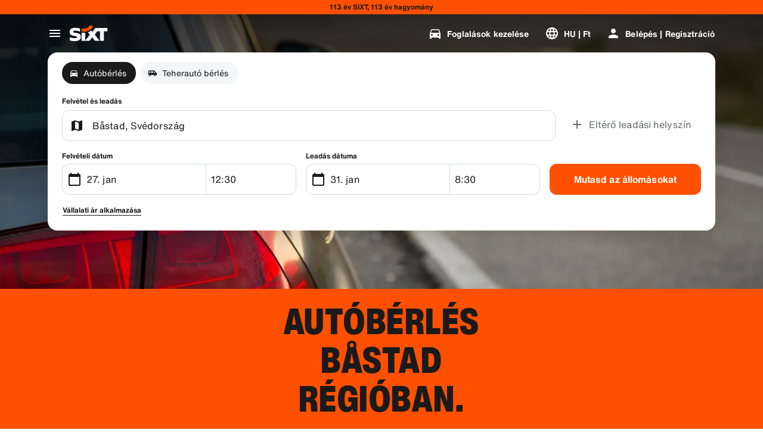

--- FILE ---
content_type: application/javascript
request_url: https://www.sixt.hu/webapp/customer-settings/intl-customerSettings-hu-HU.af41530b27d1c5ab.js
body_size: 5944
content:
"use strict";(self.webpackChunk_sixt_web_customer_settings=self.webpackChunk_sixt_web_customer_settings||[]).push([["78929"],{71229:function(e,t,i){function a(e,t,i){return t in e?Object.defineProperty(e,t,{value:i,enumerable:!0,configurable:!0,writable:!0}):e[t]=i,e}i.r(t),i.d(t,{TranslationCustomerSettingsHUHU:()=>s});class s{getCongratulationFormProfileId(e){return"Your profile number: ".concat(e)}getCongratulationFormProfileStatus(e){return"Your profile status: SIXT ".concat(e)}getCountDownTextCs(e){return"Nem kapott k\xf3dot? Ellenőrizze a lev\xe9lszem\xe9t mapp\xe1t, vagy k\xe9rjen \xfaj k\xf3dot ".concat(e," perc m\xfalva.")}getCs_check_email_description(e){return"Elk\xfcldt\xfcnk egy jelsz\xf3-vissza\xe1ll\xedt\xe1si linket a k\xf6vetkező c\xedmre: ".concat(e,".")}getHiName(e){return"Szia, ".concat(e)}getImprintLink(e){return"[Impresszum](".concat(e,")")}getLccLocalePromptRedirect(e){return"".concat(e)}getLoyalty_points(e){return"".concat(e," points")}getLoyalty_terms_text(e,t){return"Elfogadom ezeket: a SIXT ONE [\xc1ltal\xe1nos Szerződ\xe9si Felt\xe9telek](".concat(e,") \xe9s a [Tags\xe1gi meg\xe1llapod\xe1s](").concat(t,").")}getOtpBlockedSubtitleNoPasswordCs(e){return"".concat(e," perc ut\xe1n ism\xe9t bejelentkezhet egy egyszeri k\xf3ddal.")}getOtpFormSubtitleCs(e){return"\xcdrja be a k\xf3dot, amelyet elk\xfcldt\xfcnk a(z) ".concat(e," c\xedmre.")}getOtpSublineSms(e,t){return"Log in with the code sent to ".concat(e," & your mobile number ").concat(t)}getOtp_incorrect_code_error_msg(e){return"Hib\xe1s k\xf3d. Adja meg a helyes k\xf3dot, vagy k\xe9rjen \xfaj k\xf3dot ".concat(e," perc m\xfalva.")}getOtp_locked_subtitle(e){return"Szem\xe9lyes adatai v\xe9delme kiemelten fontos sz\xe1munkra. A bejelentkez\xe9st ".concat(e," perc m\xfalva pr\xf3b\xe1lhatja \xfajra.")}getPasswordFormSubtitle(e){return"Haszn\xe1lja a(z) ".concat(e,"-hoz regisztr\xe1lt SIXT-fi\xf3k jelszav\xe1t.")}getPaste_value_from_clipboard_btn_text(e){return"„".concat(e,"” beilleszt\xe9se a v\xe1g\xf3lapr\xf3l")}getSeeOurPrivacyPolicyLink(e){return"Tekintse meg [Adatv\xe9delmi szab\xe1lyzatunkat](".concat(e,").")}getSeeOurTermsAndPrivacyPolicy(e,t){return"Tekintse meg [\xc1ltal\xe1nos Szerződ\xe9si Felt\xe9teleinket](".concat(e,") \xe9s [Adatv\xe9delmi ir\xe1nyelveinket](").concat(t,")")}getVerifyEmailSubTitle(e){return"We have sent the code to ".concat(e)}getZenAuthOtpSubline(e){return"Jelentkezzen be a ".concat(e," c\xedmre k\xfcld\xf6tt k\xf3ddal.")}constructor(){a(this,"AddBookingProfile","Profil hozz\xe1ad\xe1sa"),a(this,"AreYouSure","Biztos benne?"),a(this,"B2BRegistrationEmailPlaceholder","Your email address"),a(this,"B2b_book_selected_profile_cta","Foglaljon a kiv\xe1lasztott profillal"),a(this,"B2b_business_category","\xdczleti"),a(this,"B2b_personal_category","Szem\xe9lyes"),a(this,"B2b_select_profile_subtitle","V\xe1lasszon egyet megl\xe9vő profiljai k\xf6z\xfcl a k\xf6vetkező b\xe9rl\xe9shez, vagy hozzon l\xe9tre egy \xfaj SIXT \xfczleti profilt."),a(this,"B2b_select_profile_title","\xdcdv\xf6z\xf6lj\xfck \xfajra a SIXT-n\xe9l"),a(this,"B2b_select_profile_without_creation_subtitle","V\xe1lassza ki az egyik profilj\xe1t a k\xf6vetkező k\xf6lcs\xf6nz\xe9s lefoglal\xe1s\xe1hoz."),a(this,"BaseLogIn","Bejelentkez\xe9s"),a(this,"Bookings","Foglal\xe1sok"),a(this,"BusinessHubTab","Business hub"),a(this,"BusinessProfileDesktopContent","Log in to an existing profile or create a new SIXT business profile. Benefits include special rates for your company and access to SIXT rent, share, and ride within the SIXT App."),a(this,"BusinessProfileMobileContent","Log in with an existing profile or create a new business profile."),a(this,"ChooseProfile","Choose a profile"),a(this,"CodeExpiredMessageCs","A k\xf3d lej\xe1rt."),a(this,"CodeInputLabelCs","Az \xd6n 6 sz\xe1mjegyű k\xf3dja"),a(this,"CongratulationFormCongratulationDescription","You can continue in the app. This is not mandatory for business rent usage."),a(this,"CongratulationFormCongratulationHeadline","Your business profile has been successfully created!"),a(this,"CongratulationFormDigitalCardText","Please make sure to use your business profile number for all SIXT rent bookings on the SIXT website and other booking channels."),a(this,"CongratulationFormDownloadApp","Download the App"),a(this,"CongratulationFormWebsiteAppText","Download the SIXT app, log in with your email and explore SIXT rent, SIXT ride and SIXT share."),a(this,"Continue","K\xf6vetkező"),a(this,"ContinueProfileButton","Continue with selected profile"),a(this,"Country_selector_other_label","Egy\xe9b orsz\xe1gok"),a(this,"Country_selector_suggested_label","Javasolt"),a(this,"CreateAccountCta","Hozzon l\xe9tre fi\xf3kot"),a(this,"CreateAccountSubtitle","A fi\xf3k nagyobb k\xe9nyelmet biztos\xedt minden foglal\xe1sa sz\xe1m\xe1ra."),a(this,"CreateAccountTitle","T\xf6ltse ki az adatait a fi\xf3kj\xe1ban"),a(this,"Cs_check_email_cta","E-mail \xfajrak\xfcld\xe9se"),a(this,"Cs_check_email_heading","Ellenőrizze az e-mailj\xe9t"),a(this,"Cs_login_form_subline","\xdcdv\xf6z\xf6lj\xfck a SIXT-n\xe9l"),a(this,"Cs_loyalty_menu_tile_enrolled","SIXT ONE"),a(this,"Cs_loyalty_menu_tile_not_enrolled","SIXT ONE"),a(this,"CurrencyTab","P\xe9nznem"),a(this,"FieldCannotBeEmptyError","A k\xf6telező mezőt ki kell t\xf6lteni."),a(this,"FirstNamePlaceholder","Keresztn\xe9v"),a(this,"FirstNameValidationError","A keresztn\xe9v hi\xe1nyzik"),a(this,"ForgotPasswordCta","Elfelejtett jelsz\xf3"),a(this,"FormActionFinish","Befejez\xe9s"),a(this,"FormSignUpFirstName","Ut\xf3n\xe9v"),a(this,"FormSignUpHeadline","\xdcdv\xf6z\xf6lj\xfck"),a(this,"FormSignUpInvalidFirstName","K\xe9rj\xfck, adja meg a nev\xe9t"),a(this,"FormSignUpInvalidLastName","K\xe9rj\xfck, adja meg a vezet\xe9knev\xe9t"),a(this,"FormSignUpLastName","Vezet\xe9kn\xe9v"),a(this,"FormSignUpSubHeadline","\xd6r\xfcl\xf6k, hogy tal\xe1lkoztunk! Ismerj\xfck meg jobban egym\xe1st."),a(this,"GetResetLink","Vissza\xe1ll\xedt\xe1si (reset) link k\xfcld\xe9se"),a(this,"GlobalErrorUnhandled","A bejelentkez\xe9s sikertelen. K\xe9rj\xfck, pr\xf3b\xe1lja meg \xfajra."),a(this,"IncorrectPasswordError","Ez a jelsz\xf3 helytelen, k\xe9rj\xfck, pr\xf3b\xe1lja \xfajra."),a(this,"InputAccountNumber","Sz\xe1mlasz\xe1m (KDNR)"),a(this,"InputEmail","E-mail"),a(this,"InputPassword","Jelsz\xf3"),a(this,"InputRateKey","R\xe1ta"),a(this,"LanguageAndCountryTab","Language & Region"),a(this,"Language_switcher_subtitle_most_popular","A legn\xe9pszerűbb"),a(this,"Language_switcher_subtitle_other_languages","Tov\xe1bbi nyelvek"),a(this,"LastNamePlaceholder","Vezet\xe9kn\xe9v"),a(this,"LastNameValidationError","A vezet\xe9kn\xe9v hi\xe1nyzik"),a(this,"LccLanguagePromptClose","Bez\xe1r\xe1s"),a(this,"LccLocalePromptDismiss","Elvet\xe9s"),a(this,"LccLocalePromptLccOpen","Egy\xe9b"),a(this,"LccLocalePromptStatement","\xdagy tűnik, hogy a b\xf6ng\xe9szője m\xe1sik nyelvre van be\xe1ll\xedtva. Szeretne v\xe1ltani?"),a(this,"LccSwitcherChangeCurrency","Valutav\xe1lt\xe1s"),a(this,"LccSwitcherChangeLanguageOrCurrency","Nyelv vagy p\xe9nznem m\xf3dos\xedt\xe1sa"),a(this,"LogInOrCreateAccount","Jelentkezzen be vagy hozzon l\xe9tre fi\xf3kot"),a(this,"LogInOrCreateAccountSubtitle","Adja meg e-mail c\xedm\xe9t, hogy a lehető legjobb SIXT \xe9lm\xe9nyben legyen r\xe9sze!"),a(this,"LoginButtonBookingProfile","Foglal\xe1si profil"),a(this,"LoginButtonProfile","Bel\xe9p\xe9s | Regisztr\xe1ci\xf3"),a(this,"LoginCta","Bejelentkez\xe9s"),a(this,"LoginFormContinueWithApple","Folytassa Apple-el"),a(this,"LoginFormContinueWithGoogle","Folytassa Google-el"),a(this,"LoginFormGoogleCookiesDisabledError","A Google-on kereszt\xfcl t\xf6rt\xe9nő bejelentkez\xe9shez enged\xe9lyezze a cookie-kat b\xf6ng\xe9szője adatv\xe9delmi be\xe1ll\xedt\xe1saiban."),a(this,"LoginFormSSOError","Sajnos nem tud tov\xe1bbl\xe9pni a bejelentkez\xe9shez. K\xe9rj\xfck, pr\xf3b\xe1lkozzon m\xe1sik bejelentkez\xe9si m\xf3ddal."),a(this,"Login_cta","Bel\xe9p\xe9s"),a(this,"Login_dont_have_account_label","Nincs fi\xf3kja?"),a(this,"Logout","Kijelentkez\xe9s"),a(this,"Loyalty_benefit_item1","Book with rental points"),a(this,"Loyalty_benefit_item2","Free additional driver"),a(this,"Loyalty_benefit_item3","Free upgrade"),a(this,"Loyalty_benefit_item4","Faster checkout"),a(this,"Loyalty_enrolled_pending_message","You’ve signed up! You can see your benefits in your account shortly."),a(this,"Loyalty_enrolled_success_message","Welcome to SIXT ONE! Book now and start earning points."),a(this,"Loyalty_enrollment_cooldown_error_cta","Ok"),a(this,"Loyalty_enrollment_cooldown_error_subtitle","We're excited you'd like to come back to our rewards program! You can re-enroll in the SIXT ONE section of your account 48 hours after you've cancelled."),a(this,"Loyalty_enrollment_cooldown_error_title","You can re-join soon"),a(this,"Loyalty_enrollment_lss_b2c_main_cta","Book and earn points"),a(this,"Loyalty_enrollment_lss_b2c_page_subtitle","Start earning points with your next booking. View your benefits in the SIXT ONE section of your account anytime."),a(this,"Loyalty_enrollment_lss_b2c_page_title","You've joined our rewards program!"),a(this,"Loyalty_enrollment_lss_cto_page_subtitle","View your benefits in the SIXT ONE section of your account."),a(this,"Loyalty_enrollment_lss_cto_page_title","Welcome to our rewards program!"),a(this,"Loyalty_enrollment_lss_cto_secondary_cta","View benefits"),a(this,"Loyalty_enrollment_lss_status_match_page_subtitle","You're now a member of our rewards program SIXT ONE. Start booking with your new benefits."),a(this,"Loyalty_enrollment_lss_status_match_page_title","We matched your status!"),a(this,"Loyalty_join_benefit_item1","Earn points when you rent"),a(this,"Loyalty_join_benefit_item2","Easily redeem points for savings"),a(this,"Loyalty_join_benefit_item3","Unlock higher status tiers with more benefits"),a(this,"Loyalty_join_benefit_item4","Use the SIXT app to skip the counter"),a(this,"Loyalty_join_country_other","Minden m\xe1s orsz\xe1g"),a(this,"Loyalty_join_country_popular","Javasolt orsz\xe1gok"),a(this,"Loyalty_join_cta","Csatlakozzon most"),a(this,"Loyalty_join_cto_benefit_item1","Redeem your earned points for savings on personal rentals"),a(this,"Loyalty_join_cto_benefit_item2","Unlock higher status tiers with more amazing benefits"),a(this,"Loyalty_join_cto_benefit_item3","Use the SIXT app to skip the counter"),a(this,"Loyalty_join_cto_subtitle","Our rewards program allows you to earn points from both business and personal bookings!"),a(this,"Loyalty_join_cto_title","Join our rewards program"),a(this,"Loyalty_join_later_cta","Csatlakozzon k\xe9sőbb"),a(this,"Loyalty_join_subtitle","\xdaj jutalmaz\xe1si programot ind\xedtottunk izgalmas előny\xf6kkel:"),a(this,"Loyalty_join_title","Join our rewards program"),a(this,"Loyalty_label","SIXT ONE"),a(this,"Loyalty_not_available_subtitle","Sajnos a SIXT ONE m\xe9g nem \xe9rhető el az \xd6n orsz\xe1g\xe1ban. \xc9rtes\xedtj\xfck, amint csatlakozhat."),a(this,"Loyalty_not_available_title","A SIXT ONE hamarosan megjelenik"),a(this,"Loyalty_welcome_subtitle","Start earning points with every future booking and start to use your benefits."),a(this,"Loyalty_welcome_title","Welcome to Orange"),a(this,"Loyalty_welcome_to_program_label","Mostant\xf3l \xd6N SIXT ONE tag! A pontgyűjt\xe9s megkezd\xe9s\xe9hez b\xe9reljen egy j\xe1rművet."),a(this,"Marketing_communication_consent_text","I allow SIXT to send marketing communications."),a(this,"MciLoginFormEmailSubmitButton","Folytat\xe1s e-mailben"),a(this,"OfferListItemOr","vagy"),a(this,"Ok","Rendben"),a(this,"Or_login_with_label","vagy jelentkezzen be ezzel:"),a(this,"OtpBlockedNavBarTitleCs","A pr\xf3b\xe1lkoz\xe1sok sz\xe1ma t\xfall\xe9pve"),a(this,"OtpBlockedSecondaryBtnCs","Vissza a kezdőlapra"),a(this,"OtpBlockedSubtitleCs","K\xf3ddal k\xe9sőbb bejelentkezhet, vagy bejelentkezhet most fi\xf3kja jelszav\xe1val. Legfontosabb priorit\xe1sunk a fi\xf3khoz val\xf3 hozz\xe1f\xe9r\xe9s biztons\xe1g\xe1nak v\xe9delme."),a(this,"OtpBlockedTitleCs","Fi\xf3kj\xe1t ideiglenesen z\xe1roltuk"),a(this,"OtpExpired","Verification code has expired. Resend code and try again."),a(this,"OtpFormTitleCs","Ellenőrizze az e-mailj\xe9t"),a(this,"OtpRetryLimitReached","El\xe9rte az \xfajrapr\xf3b\xe1lkoz\xe1sok korl\xe1tj\xe1t. K\xe9rjen \xfaj k\xf3dot."),a(this,"Otp_resend_code_btn_text","\xdaj k\xf3d ig\xe9nyl\xe9se"),a(this,"Otp_resend_subline","Ez a k\xf3d lej\xe1rt. A folytat\xe1shoz k\xe9rjen \xfajat."),a(this,"PasswordFormTitle","Adja meg jelszav\xe1t"),a(this,"PasswordPlaceholder","A jelszavad"),a(this,"PasswordValidationDigitsError","Legal\xe1bb 1 sz\xe1m"),a(this,"PasswordValidationError","A jelsz\xf3 krit\xe9riumai nem teljes\xfclnek"),a(this,"PasswordValidationErrorDigitsError","Legal\xe1bb egy sz\xe1mjegy"),a(this,"PasswordValidationErrorLowercaseError","Legal\xe1bb egy kisbetű"),a(this,"PasswordValidationErrorMaxLength","Legfeljebb 50 karakter"),a(this,"PasswordValidationErrorMinLength","Legal\xe1bb 8 karakter"),a(this,"PasswordValidationErrorSpecialCharError","Legal\xe1bb egy speci\xe1lis karakter"),a(this,"PasswordValidationErrorUppercaseError","Legal\xe1bb egy nagybetű"),a(this,"PasswordValidationErrorWhitespaceError","Nem tartalmazhat sz\xf3k\xf6zt sem az elej\xe9n, sem a v\xe9g\xe9n."),a(this,"PasswordValidationLowercaseError","Legal\xe1bb 1 kisbetű"),a(this,"PasswordValidationMinLengthError","Legal\xe1bb 8 karakter"),a(this,"PasswordValidationSpecialCharError","Legal\xe1bb 1 speci\xe1lis karakter"),a(this,"PasswordValidationSuccess","Minden jelsz\xf3 felt\xe9tel teljes\xfclt"),a(this,"PasswordValidationUppercaseError","Legal\xe1bb 1 nagybetű"),a(this,"PreCtoBenefit1","Special rates through your company"),a(this,"PreCtoBenefit2","Innovative, digital rental services"),a(this,"PreCtoBenefit3","All mobility solutions in one app: SIXT rent, share, and ride"),a(this,"PreCtoButton","\xdaj \xfczleti profil l\xe9trehoz\xe1sa"),a(this,"PreCtoSubtitle","Create a new SIXT business profile to enjoy:"),a(this,"PreCtoTitle","Your SIXT business profile is waiting for you"),a(this,"RateKeyValidationErrorCompanyNotFound","A kiv\xe1lasztott c\xe9g m\xe1r nem v\xe1llalati \xfcgyf\xe9l. K\xe9rj\xfck, l\xe9pjen kapcsolatba az \xfcgyf\xe9lszolg\xe1lattal."),a(this,"RateKeyValidationErrorWrongRateKey","Hib\xe1s tarifa"),a(this,"RequestOtpCta","Request verification code"),a(this,"RequiredField","K\xf6telező mező"),a(this,"RequiredPasswordError","K\xe9rj\xfck adja meg jelszav\xe1t."),a(this,"ResendCodeCs","K\xf3d \xfajrak\xfcld\xe9se"),a(this,"Retry","Pr\xf3b\xe1lja \xfajra"),a(this,"SearchCurrencyLabel","P\xe9nznem keres\xe9se"),a(this,"SearchLanguageAndCountryLabel","Search for language or region"),a(this,"SelectKdnrFormSelectCountry","Select country"),a(this,"Signup_country_of_residence_label","Lak\xf3hely szerinti orsz\xe1g"),a(this,"Signup_otp_heading","Szem\xe9lyazonoss\xe1g\xe1nak megerős\xedt\xe9se"),a(this,"Signup_success_snackbar","Fi\xf3kja l\xe9trej\xf6tt!"),a(this,"Skip","Skip"),a(this,"SkipForNow","Skip for now"),a(this,"SomethingWentWrongPleaseTryAgain","Valami hiba t\xf6rt\xe9nt. K\xe9rj\xfck, pr\xf3b\xe1lkozzon \xfajra."),a(this,"SubscriptionsTitle","Előfizet\xe9sek"),a(this,"SuggestedTitle","Suggested"),a(this,"SupportOr","vagy"),a(this,"TryLaterCs","Bez\xe1r\xe1s"),a(this,"UseLoginCodeCta","Haszn\xe1ljon bejelentkez\xe9si k\xf3dot helyette"),a(this,"UsePasswordOptionCs","Haszn\xe1ljon helyette jelsz\xf3t"),a(this,"UserDetailsHelpLink","S\xfag\xf3"),a(this,"UserDetailsManageBookings","Foglal\xe1sok kezel\xe9se"),a(this,"UserDetailsProfiles","Profilok"),a(this,"UserDetailsRideHistory","Előzm\xe9nyek \xe9s nyugt\xe1k"),a(this,"UserDetailsSelectProfile","Foglal\xe1si profil kiv\xe1laszt\xe1sa"),a(this,"UserSectionPersonalDetails","Szem\xe9lyes adatok"),a(this,"ValidateEmail","Az e-mail-c\xedm\xe9nek \xedgy kell kin\xe9znie: minta@minta.com"),a(this,"ValidatePositiveNumber","Csak sz\xe1mokat \xedrhat"),a(this,"Verify","Verify"),a(this,"VerifyEmailSkipSubline","Please keep in mind it is important to verify your email id for a seemless experience."),a(this,"VerifyEmailTitle","Verify your email"),a(this,"VerifyNow","Verify now"),a(this,"View_details_cta","R\xe9szletek megtekint\xe9se"),a(this,"View_profile_details_cta","View profile details"),a(this,"WrongOtpErrorCs","Helytelen k\xf3d. Pr\xf3b\xe1lja \xfajra, vagy k\xe9rjen \xfaj k\xf3dot."),a(this,"WrongVerificationCode","Wrong verification code"),a(this,"ZenAuthBackToLoginLink","Vissza a bejelentkez\xe9shez"),a(this,"ZenAuthCorporateRateButton","V\xe1llalati tarifa alkalmaz\xe1sa"),a(this,"ZenAuthCorporateRateHeadline","V\xe1llalati tarifa alkalmaz\xe1sa"),a(this,"ZenAuthCorporateSignup","M\xe9g nincs v\xe1llalati \xe1r? Regisztr\xe1lja v\xe1llalkoz\xe1s\xe1t itt"),a(this,"ZenAuthEmailHeadline","Hozzon l\xe9tre fi\xf3kot vagy jelentkezzen be"),a(this,"ZenAuthEmailTooltip","Bel\xe9phet az e-mail c\xedm\xe9vel, a SIXT k\xe1rty\xe1j\xe1nak sz\xe1m\xe1val vagy a v\xe1llalati fi\xf3kj\xe1nak sz\xe1m\xe1val."),a(this,"ZenAuthForgotPassworHeadline","Elfelejtett jelsz\xf3"),a(this,"ZenAuthForgotPasswordDescription","Seg\xedtsen nek\xfcnk megtal\xe1lni fi\xf3kj\xe1t, \xe9s mi vissza\xe1ll\xedtjuk a jelszav\xe1t."),a(this,"ZenAuthInvalidOtp","Hib\xe1s k\xf3d. Ellenőrizze e-mailj\xe9t, \xe9s pr\xf3b\xe1lja meg \xfajra."),a(this,"ZenAuthOtpExpiresIn","am\xedg a k\xf3d lej\xe1r"),a(this,"ZenAuthOtpHeadline","\xcdrja be a k\xf3dot"),a(this,"ZenAuthOtpHeadlineBlockedUser","El\xe9rte a bel\xe9p\xe9si korl\xe1tot."),a(this,"ZenAuthOtpHeadlineExpired","A k\xf3d lej\xe1rt"),a(this,"ZenAuthOtpHeadlineLimitReached","T\xfal sok sikertelen k\xeds\xe9rlet t\xf6rt\xe9nt"),a(this,"ZenAuthOtpReceiveNewCode","\xdaj k\xf3d k\xe9r\xe9se"),a(this,"ZenAuthOtpResendCode","\xdaj k\xf3d k\xe9r\xe9se"),a(this,"ZenAuthOtpSublineBlockedUser","A k\xf3dot t\xfal sokszor hib\xe1san adt\xe1k meg egym\xe1s ut\xe1n. K\xe9rjen \xfaj k\xf3dot egy \xf3r\xe1n bel\xfcl, vagy jelentkezzen be a jelszav\xe1val."),a(this,"ZenAuthOtpSublineExpired","Az ideiglenes k\xf3dhoz tartoz\xf3 idő lej\xe1rt."),a(this,"ZenAuthOtpSublineLimitReached","A k\xf3dot t\xfal sokszor hib\xe1san adt\xe1k meg egym\xe1s ut\xe1n."),a(this,"ZenAuthOtpTryAnotherEmail","M\xe1sik e-mail c\xedm haszn\xe1lata"),a(this,"ZenAuthPasswordError","Hib\xe1s jelsz\xf3. K\xe9rj\xfck, pr\xf3b\xe1lja meg \xfajra."),a(this,"ZenAuthPasswordForgot","Elfelejtette a jelszav\xe1t?"),a(this,"ZenAuthPasswordHeadline","\xdcdv\xf6z\xf6lj\xfck \xfajra"),a(this,"ZenAuthPasswordLogin","Jelentkezzen be jelsz\xf3val"),a(this,"ZenAuthPrivacyLink","Adatv\xe9delmi ir\xe1nyelvek"),a(this,"ZenAuthRateKeyHeadline","\xcdrja be a r\xe1t\xe1t"),a(this,"ZenAuthRemoveCorporateRateButton","V\xe1llalati tarifa elt\xe1vol\xedt\xe1sa"),a(this,"ZenAuthRemoveCorporateRateHeadline","V\xe1llalati tarifa haszn\xe1lata k\xf6zben nem tud bejelentkezni"),a(this,"ZenAuthRemoveCorporateRateSubline","A v\xe1llalati tarif\xe1k csak vend\xe9gk\xe9nt t\xf6rt\xe9nő foglal\xe1s eset\xe9n haszn\xe1lhat\xf3k. Ha szeretne bejelentkezni fi\xf3kj\xe1ba, k\xe9rj\xfck, t\xf6r\xf6lje a v\xe1llalati tarif\xe1t."),a(this,"ZenAuthResetLinkSentDescription","N\xe9zze meg, megkapta-e a jelsz\xf3 vissza\xe1ll\xedt\xe1s\xe1hoz sz\xfcks\xe9ges linket tartalmaz\xf3 e-mailt. Ha nem jelenik meg n\xe9h\xe1ny percen bel\xfcl, ellenőrizze a spam mapp\xe1t."),a(this,"ZenAuthResetLinkSentHeadline","Jelsz\xf3-vissza\xe1ll\xedt\xe1si link elk\xfcldve"),a(this,"ZenAuthSignupForCorporate","Regisztr\xe1ljon v\xe1llalati fi\xf3kot"),a(this,"ZenAuthTermsLink","Felhaszn\xe1l\xe1si felt\xe9telek")}}}}]);
//# sourceMappingURL=intl-customerSettings-hu-HU.af41530b27d1c5ab.js.map

--- FILE ---
content_type: application/javascript
request_url: https://www.sixt.hu/webapp/rent-search/dayjs-locales-64.d6347d1db3887e28.js
body_size: 507
content:
(self.webpackChunk_sixt_web_rent_search=self.webpackChunk_sixt_web_rent_search||[]).push([["66266"],{11351:function(e,n,t){var r;r=function(e){"use strict";var n={name:"hu",weekdays:"vas\xe1rnap_h\xe9tfő_kedd_szerda_cs\xfct\xf6rt\xf6k_p\xe9ntek_szombat".split("_"),weekdaysShort:"vas_h\xe9t_kedd_sze_cs\xfct_p\xe9n_szo".split("_"),weekdaysMin:"v_h_k_sze_cs_p_szo".split("_"),months:"janu\xe1r_febru\xe1r_m\xe1rcius_\xe1prilis_m\xe1jus_j\xfanius_j\xfalius_augusztus_szeptember_okt\xf3ber_november_december".split("_"),monthsShort:"jan_feb_m\xe1rc_\xe1pr_m\xe1j_j\xfan_j\xfal_aug_szept_okt_nov_dec".split("_"),ordinal:function(e){return e+"."},weekStart:1,relativeTime:{future:"%s m\xfalva",past:"%s",s:function(e,n,t,r){return"n\xe9h\xe1ny m\xe1sodperc"+(r||n?"":"e")},m:function(e,n,t,r){return"egy perc"+(r||n?"":"e")},mm:function(e,n,t,r){return e+" perc"+(r||n?"":"e")},h:function(e,n,t,r){return"egy "+(r||n?"\xf3ra":"\xf3r\xe1ja")},hh:function(e,n,t,r){return e+" "+(r||n?"\xf3ra":"\xf3r\xe1ja")},d:function(e,n,t,r){return"egy "+(r||n?"nap":"napja")},dd:function(e,n,t,r){return e+" "+(r||n?"nap":"napja")},M:function(e,n,t,r){return"egy "+(r||n?"h\xf3nap":"h\xf3napja")},MM:function(e,n,t,r){return e+" "+(r||n?"h\xf3nap":"h\xf3napja")},y:function(e,n,t,r){return"egy "+(r||n?"\xe9v":"\xe9ve")},yy:function(e,n,t,r){return e+" "+(r||n?"\xe9v":"\xe9ve")}},formats:{LT:"H:mm",LTS:"H:mm:ss",L:"YYYY.MM.DD.",LL:"YYYY. MMMM D.",LLL:"YYYY. MMMM D. H:mm",LLLL:"YYYY. MMMM D., dddd H:mm"}};return(e&&"object"==typeof e&&"default"in e?e:{default:e}).default.locale(n,null,!0),n},e.exports=r(t(28977))}}]);
//# sourceMappingURL=dayjs-locales-64.d6347d1db3887e28.js.map

--- FILE ---
content_type: application/javascript
request_url: https://www.sixt.hu/webapp/chatbot/intl-chatbot-hu-HU.2e9c82bf3a62a696.js
body_size: 398
content:
"use strict";(self.webpackChunk_sixt_web_chatbot=self.webpackChunk_sixt_web_chatbot||[]).push([["69661"],{89630:function(t,a,e){function n(t,a,e){return a in t?Object.defineProperty(t,a,{value:e,enumerable:!0,configurable:!0,writable:!0}):t[a]=e,t}e.r(a),e.d(a,{TranslationChatbotHUHU:()=>r});class r{constructor(){n(this,"SmartBannerClose","Close"),n(this,"SmartBannerCta","Tov\xe1bb az alkalmaz\xe1sba"),n(this,"SmartBannerSubtitle","Foglaljon aut\xf3t egyszerűen."),n(this,"SmartBannerTitle","SIXT app")}}}}]);
//# sourceMappingURL=intl-chatbot-hu-HU.2e9c82bf3a62a696.js.map

--- FILE ---
content_type: application/javascript
request_url: https://www.sixt.hu/sitegen/35285.ae2d0d139a7ae700.js
body_size: 3864
content:
"use strict";(self.webpackChunk_sixt_web_sitegen_stationfinder=self.webpackChunk_sixt_web_sitegen_stationfinder||[]).push([["35285"],{50685:function(e,r,n){n.r(r),n.d(r,{characters:()=>K,strlen:()=>z,PAGE:()=>o,LAYER:()=>v,tokenize:()=>ea,declaration:()=>eb,character:()=>Y,length:()=>j,peek:()=>q,prefix:()=>ed,NAMESPACE:()=>g,append:()=>P,COMMENT:()=>t,indexof:()=>S,charat:()=>M,KEYFRAMES:()=>w,match:()=>_,namespace:()=>ev,ruleset:()=>ep,whitespace:()=>ec,WEBKIT:()=>s,middleware:()=>ek,caret:()=>J,hash:()=>C,DOCUMENT:()=>d,FONT_FACE:()=>k,MEDIA:()=>f,MS:()=>a,alloc:()=>ee,char:()=>G,COUNTER_STYLE:()=>m,node:()=>V,parse:()=>el,prev:()=>H,rulesheet:()=>em,sizeof:()=>N,stringify:()=>ew,compile:()=>ef,token:()=>X,identifier:()=>eo,abs:()=>E,assign:()=>A,serialize:()=>eg,dealloc:()=>er,DECLARATION:()=>i,copy:()=>W,escaping:()=>et,lift:()=>B,next:()=>Z,tokenizer:()=>es,commenter:()=>ei,prefixer:()=>e$,comment:()=>eh,filter:()=>F,from:()=>T,substr:()=>R,replace:()=>y,delimit:()=>en,RULESET:()=>u,delimiter:()=>eu,position:()=>D,CHARSET:()=>p,FONT_FEATURE_VALUES:()=>$,VIEWPORT:()=>h,column:()=>L,IMPORT:()=>l,line:()=>I,SUPPORTS:()=>b,SCOPE:()=>x,slice:()=>Q,trim:()=>O,combine:()=>U,MOZ:()=>c});var a="-ms-",c="-moz-",s="-webkit-",t="comm",u="rule",i="decl",o="@page",f="@media",l="@import",p="@charset",h="@viewport",b="@supports",d="@document",g="@namespace",w="@keyframes",k="@font-face",m="@counter-style",$="@font-feature-values",v="@layer",x="@scope",E=Math.abs,T=String.fromCharCode,A=Object.assign;function C(e,r){return 45^M(e,0)?(((r<<2^M(e,0))<<2^M(e,1))<<2^M(e,2))<<2^M(e,3):0}function O(e){return e.trim()}function _(e,r){return(e=r.exec(e))?e[0]:e}function y(e,r,n){return e.replace(r,n)}function S(e,r,n){return e.indexOf(r,n)}function M(e,r){return 0|e.charCodeAt(r)}function R(e,r,n){return e.slice(r,n)}function z(e){return e.length}function N(e){return e.length}function P(e,r){return r.push(e),e}function U(e,r){return e.map(r).join("")}function F(e,r){return e.filter(function(e){return!_(e,r)})}var I=1,L=1,j=0,D=0,Y=0,K="";function V(e,r,n,a,c,s,t,u){return{value:e,root:r,parent:n,type:a,props:c,children:s,line:I,column:L,length:t,return:"",siblings:u}}function W(e,r){return A(V("",null,null,"",null,null,0,e.siblings),e,{length:-e.length},r)}function B(e){for(;e.root;)e=W(e.root,{children:[e]});P(e,e.siblings)}function G(){return Y}function H(){return Y=D>0?M(K,--D):0,L--,10===Y&&(L=1,I--),Y}function Z(){return Y=D<j?M(K,D++):0,L++,10===Y&&(L=1,I++),Y}function q(){return M(K,D)}function J(){return D}function Q(e,r){return R(K,e,r)}function X(e){switch(e){case 0:case 9:case 10:case 13:case 32:return 5;case 33:case 43:case 44:case 47:case 62:case 64:case 126:case 59:case 123:case 125:return 4;case 58:return 3;case 34:case 39:case 40:case 91:return 2;case 41:case 93:return 1}return 0}function ee(e){return I=L=1,j=z(K=e),D=0,[]}function er(e){return K="",e}function en(e){return O(Q(D-1,eu(91===e?e+2:40===e?e+1:e)))}function ea(e){return er(es(ee(e)))}function ec(e){for(;Y=q();)if(Y<33)Z();else break;return X(e)>2||X(Y)>3?"":" "}function es(e){for(;Z();)switch(X(Y)){case 0:P(eo(D-1),e);break;case 2:P(en(Y),e);break;default:P(T(Y),e)}return e}function et(e,r){for(;--r&&Z()&&!(Y<48)&&!(Y>102)&&(!(Y>57)||!(Y<65))&&(!(Y>70)||!(Y<97)););return Q(e,D+(r<6&&32==q()&&32==Z()))}function eu(e){for(;Z();)switch(Y){case e:return D;case 34:case 39:34!==e&&39!==e&&eu(Y);break;case 40:41===e&&eu(e);break;case 92:Z()}return D}function ei(e,r){for(;Z();)if(e+Y===57)break;else if(e+Y===84&&47===q())break;return"/*"+Q(r,D-1)+"*"+T(47===e?e:Z())}function eo(e){for(;!X(q());)Z();return Q(e,D)}function ef(e){return er(el("",null,null,null,[""],e=ee(e),0,[0],e))}function el(e,r,n,a,c,s,t,u,i){for(var o=0,f=0,l=t,p=0,h=0,b=0,d=1,g=1,w=1,k=0,m="",$=c,v=s,x=a,A=m;g;)switch(b=k,k=Z()){case 40:if(108!=b&&58==M(A,l-1)){-1!=S(A+=y(en(k),"&","&\f"),"&\f",E(o?u[o-1]:0))&&(w=-1);break}case 34:case 39:case 91:A+=en(k);break;case 9:case 10:case 13:case 32:A+=ec(b);break;case 92:A+=et(D-1,7);continue;case 47:switch(q()){case 42:case 47:P(eh(ei(Z(),D),r,n,i),i);break;default:A+="/"}break;case 123*d:u[o++]=z(A)*w;case 125*d:case 59:case 0:switch(k){case 0:case 125:g=0;case 59+f:-1==w&&(A=y(A,/\f/g,"")),h>0&&z(A)-l&&P(h>32?eb(A+";",a,n,l-1,i):eb(y(A," ","")+";",a,n,l-2,i),i);break;case 59:A+=";";default:if(P(x=ep(A,r,n,o,f,c,u,m,$=[],v=[],l,s),s),123===k){if(0===f)el(A,r,x,x,$,s,l,u,v);else switch(99===p&&110===M(A,3)?100:p){case 100:case 108:case 109:case 115:el(e,x,x,a&&P(ep(e,x,x,0,0,c,u,m,c,$=[],l,v),v),c,v,l,u,a?$:v);break;default:el(A,x,x,x,[""],v,0,u,v)}}}o=f=h=0,d=w=1,m=A="",l=t;break;case 58:l=1+z(A),h=b;default:if(d<1){if(123==k)--d;else if(125==k&&0==d++&&125==H())continue}switch(A+=T(k),k*d){case 38:w=f>0?1:(A+="\f",-1);break;case 44:u[o++]=(z(A)-1)*w,w=1;break;case 64:45===q()&&(A+=en(Z())),p=q(),f=l=z(m=A+=eo(D)),k++;break;case 45:45===b&&2==z(A)&&(d=0)}}return s}function ep(e,r,n,a,c,s,t,i,o,f,l,p){for(var h=c-1,b=0===c?s:[""],d=N(b),g=0,w=0,k=0;g<a;++g)for(var m=0,$=R(e,h+1,h=E(w=t[g])),v=e;m<d;++m)(v=O(w>0?b[m]+" "+$:y($,/&\f/g,b[m])))&&(o[k++]=v);return V(e,r,n,0===c?u:i,o,f,l,p)}function eh(e,r,n,a){return V(e,r,n,t,T(Y),R(e,2,-2),0,a)}function eb(e,r,n,a,c){return V(e,r,n,i,R(e,0,a),R(e,a+1,-1),a,c)}function ed(e,r,n){switch(C(e,r)){case 5103:return s+"print-"+e+e;case 5737:case 4201:case 3177:case 3433:case 1641:case 4457:case 2921:case 5572:case 6356:case 5844:case 3191:case 6645:case 3005:case 6391:case 5879:case 5623:case 6135:case 4599:case 4855:case 4215:case 6389:case 5109:case 5365:case 5621:case 3829:return s+e+e;case 4789:return c+e+e;case 5349:case 4246:case 4810:case 6968:case 2756:return s+e+c+e+a+e+e;case 5936:switch(M(e,r+11)){case 114:return s+e+a+y(e,/[svh]\w+-[tblr]{2}/,"tb")+e;case 108:return s+e+a+y(e,/[svh]\w+-[tblr]{2}/,"tb-rl")+e;case 45:return s+e+a+y(e,/[svh]\w+-[tblr]{2}/,"lr")+e}case 6828:case 4268:case 2903:return s+e+a+e+e;case 6165:return s+e+a+"flex-"+e+e;case 5187:return s+e+y(e,/(\w+).+(:[^]+)/,s+"box-$1$2"+a+"flex-$1$2")+e;case 5443:return s+e+a+"flex-item-"+y(e,/flex-|-self/g,"")+(_(e,/flex-|baseline/)?"":a+"grid-row-"+y(e,/flex-|-self/g,""))+e;case 4675:return s+e+a+"flex-line-pack"+y(e,/align-content|flex-|-self/g,"")+e;case 5548:return s+e+a+y(e,"shrink","negative")+e;case 5292:return s+e+a+y(e,"basis","preferred-size")+e;case 6060:return s+"box-"+y(e,"-grow","")+s+e+a+y(e,"grow","positive")+e;case 4554:return s+y(e,/([^-])(transform)/g,"$1"+s+"$2")+e;case 6187:return y(y(y(e,/(zoom-|grab)/,s+"$1"),/(image-set)/,s+"$1"),e,"")+e;case 5495:case 3959:return y(e,/(image-set\([^]*)/,s+"$1$`$1");case 4968:return y(y(e,/(.+:)(flex-)?(.*)/,s+"box-pack:$3"+a+"flex-pack:$3"),/s.+-b[^;]+/,"justify")+s+e+e;case 4200:if(!_(e,/flex-|baseline/))return a+"grid-column-align"+R(e,r)+e;break;case 2592:case 3360:return a+y(e,"template-","")+e;case 4384:case 3616:if(n&&n.some(function(e,n){return r=n,_(e.props,/grid-\w+-end/)}))return~S(e+(n=n[r].value),"span",0)?e:a+y(e,"-start","")+e+a+"grid-row-span:"+(~S(n,"span",0)?_(n,/\d+/):+_(n,/\d+/)-+_(e,/\d+/))+";";return a+y(e,"-start","")+e;case 4896:case 4128:return n&&n.some(function(e){return _(e.props,/grid-\w+-start/)})?e:a+y(y(e,"-end","-span"),"span ","")+e;case 4095:case 3583:case 4068:case 2532:return y(e,/(.+)-inline(.+)/,s+"$1$2")+e;case 8116:case 7059:case 5753:case 5535:case 5445:case 5701:case 4933:case 4677:case 5533:case 5789:case 5021:case 4765:if(z(e)-1-r>6)switch(M(e,r+1)){case 109:if(45!==M(e,r+4))break;case 102:return y(e,/(.+:)(.+)-([^]+)/,"$1"+s+"$2-$3$1"+c+(108==M(e,r+3)?"$3":"$2-$3"))+e;case 115:return~S(e,"stretch",0)?ed(y(e,"stretch","fill-available"),r,n)+e:e}break;case 5152:case 5920:return y(e,/(.+?):(\d+)(\s*\/\s*(span)?\s*(\d+))?(.*)/,function(r,n,c,s,t,u,i){return a+n+":"+c+i+(s?a+n+"-span:"+(t?u:+u-+c)+i:"")+e});case 4949:if(121===M(e,r+6))return y(e,":",":"+s)+e;break;case 6444:switch(M(e,45===M(e,14)?18:11)){case 120:return y(e,/(.+:)([^;\s!]+)(;|(\s+)?!.+)?/,"$1"+s+(45===M(e,14)?"inline-":"")+"box$3$1"+s+"$2$3$1"+a+"$2box$3")+e;case 100:return y(e,":",":"+a)+e}break;case 5719:case 2647:case 2135:case 3927:case 2391:return y(e,"scroll-","scroll-snap-")+e}return e}function eg(e,r){for(var n="",a=0;a<e.length;a++)n+=r(e[a],a,e,r)||"";return n}function ew(e,r,n,a){switch(e.type){case v:if(e.children.length)break;case l:case i:return e.return=e.return||e.value;case t:return"";case w:return e.return=e.value+"{"+eg(e.children,a)+"}";case u:if(!z(e.value=e.props.join(",")))return""}return z(n=eg(e.children,a))?e.return=e.value+"{"+n+"}":""}function ek(e){var r=N(e);return function(n,a,c,s){for(var t="",u=0;u<r;u++)t+=e[u](n,a,c,s)||"";return t}}function em(e){return function(r){!r.root&&(r=r.return)&&e(r)}}function e$(e,r,n,t){if(e.length>-1&&!e.return)switch(e.type){case i:e.return=ed(e.value,e.length,n);return;case w:return eg([W(e,{value:y(e.value,"@","@"+s)})],t);case u:if(e.length)return U(n=e.props,function(r){switch(_(r,t=/(::plac\w+|:read-\w+)/)){case":read-only":case":read-write":B(W(e,{props:[y(r,/:(read-\w+)/,":"+c+"$1")]})),B(W(e,{props:[r]})),A(e,{props:F(n,t)});break;case"::placeholder":B(W(e,{props:[y(r,/:(plac\w+)/,":"+s+"input-$1")]})),B(W(e,{props:[y(r,/:(plac\w+)/,":"+c+"$1")]})),B(W(e,{props:[y(r,/:(plac\w+)/,a+"input-$1")]})),B(W(e,{props:[r]})),A(e,{props:F(n,t)})}return""})}}function ev(e){e.type===u&&(e.props=e.props.map(function(r){return U(ea(r),function(r,n,a){switch(M(r,0)){case 12:return R(r,1,z(r));case 0:case 40:case 43:case 62:case 126:return r;case 58:"global"===a[++n]&&(a[n]="",a[++n]="\f"+R(a[n],n=1,-1));case 32:return 1===n?"":r;default:switch(n){case 0:return e=r,N(a)>1?"":r;case n=N(a)-1:case 2:return 2===n?r+e+e:r+e;default:return r}}})}))}}}]);
//# sourceMappingURL=35285.ae2d0d139a7ae700.js.map